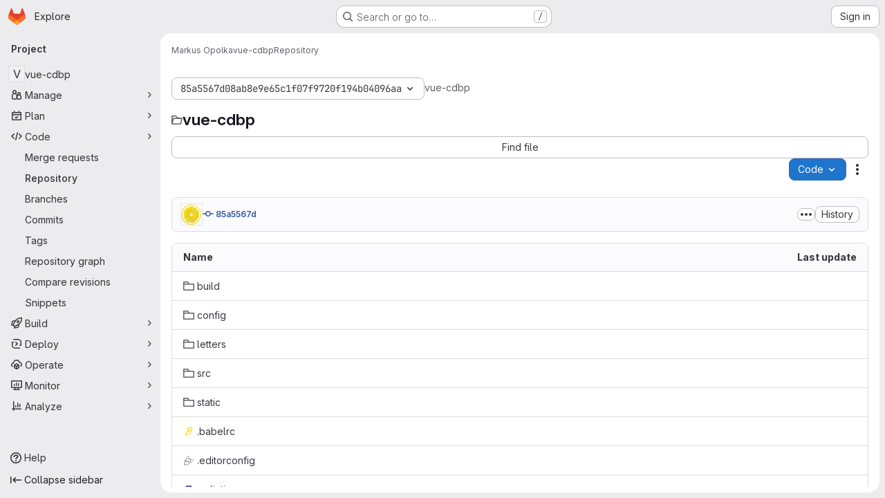

--- FILE ---
content_type: text/html; charset=utf-8
request_url: https://gitlab.cs.fau.de/bi40resu/vue-cdbp/-/tree/85a5567d08ab8e9e65c1f07f9720f194b04096aa
body_size: 10274
content:





<!DOCTYPE html>
<html class="gl-system ui-neutral with-top-bar with-header application-chrome page-with-panels with-gl-container-queries " lang="en">
<head prefix="og: http://ogp.me/ns#">
<meta charset="utf-8">
<meta content="IE=edge" http-equiv="X-UA-Compatible">
<meta content="width=device-width, initial-scale=1" name="viewport">
<title>Files · 85a5567d08ab8e9e65c1f07f9720f194b04096aa · Markus Opolka / vue-cdbp · GitLab</title>
<script nonce="C2cjCdoITPtYNKgg9COBCQ==">
//<![CDATA[
window.gon={};gon.api_version="v4";gon.default_avatar_url="https://gitlab.cs.fau.de/assets/no_avatar-849f9c04a3a0d0cea2424ae97b27447dc64a7dbfae83c036c45b403392f0e8ba.png";gon.max_file_size=50;gon.asset_host=null;gon.webpack_public_path="/assets/webpack/";gon.relative_url_root="";gon.user_color_mode="gl-system";gon.user_color_scheme="white";gon.markdown_surround_selection=null;gon.markdown_automatic_lists=null;gon.markdown_maintain_indentation=null;gon.math_rendering_limits_enabled=true;gon.allow_immediate_namespaces_deletion=true;gon.iframe_rendering_enabled=false;gon.iframe_rendering_allowlist=[];gon.recaptcha_api_server_url="https://www.recaptcha.net/recaptcha/api.js";gon.recaptcha_sitekey="";gon.gitlab_url="https://gitlab.cs.fau.de";gon.promo_url="https://about.gitlab.com";gon.forum_url="https://forum.gitlab.com";gon.docs_url="https://docs.gitlab.com";gon.revision="ac614fb22ef";gon.feature_category="source_code_management";gon.gitlab_logo="/assets/gitlab_logo-2957169c8ef64c58616a1ac3f4fc626e8a35ce4eb3ed31bb0d873712f2a041a0.png";gon.secure=true;gon.sprite_icons="/assets/icons-dafe78f1f5f3f39844d40e6211b4b6b2b89533b96324c26e6ca12cfd6cf1b0ca.svg";gon.sprite_file_icons="/assets/file_icons/file_icons-90de312d3dbe794a19dee8aee171f184ff69ca9c9cf9fe37e8b254e84c3a1543.svg";gon.illustrations_path="/images/illustrations.svg";gon.emoji_sprites_css_path="/assets/emoji_sprites-bd26211944b9d072037ec97cb138f1a52cd03ef185cd38b8d1fcc963245199a1.css";gon.emoji_backend_version=4;gon.gridstack_css_path="/assets/lazy_bundles/gridstack-f42069e5c7b1542688660592b48f2cbd86e26b77030efd195d124dbd8fe64434.css";gon.test_env=false;gon.disable_animations=false;gon.suggested_label_colors={"#cc338b":"Magenta-pink","#dc143c":"Crimson","#c21e56":"Rose red","#cd5b45":"Dark coral","#ed9121":"Carrot orange","#eee600":"Titanium yellow","#009966":"Green-cyan","#8fbc8f":"Dark sea green","#6699cc":"Blue-gray","#e6e6fa":"Lavender","#9400d3":"Dark violet","#330066":"Deep violet","#36454f":"Charcoal grey","#808080":"Gray"};gon.first_day_of_week=0;gon.time_display_relative=true;gon.time_display_format=0;gon.ee=false;gon.jh=false;gon.dot_com=false;gon.uf_error_prefix="UF";gon.pat_prefix="glpat-";gon.keyboard_shortcuts_enabled=true;gon.broadcast_message_dismissal_path=null;gon.diagramsnet_url="https://embed.diagrams.net";gon.features={"uiForOrganizations":false,"organizationSwitching":false,"findAndReplace":false,"removeMonitorMetrics":true,"newProjectCreationForm":false,"workItemsClientSideBoards":false,"glqlWorkItems":true,"glqlAggregation":false,"glqlTypescript":false,"archiveGroup":false,"accessibleLoadingButton":false,"projectStudioEnabled":true,"allowIframesInMarkdown":false,"inlineBlame":false,"repositoryFileTreeBrowser":false};
//]]>
</script>

<script nonce="C2cjCdoITPtYNKgg9COBCQ==">
//<![CDATA[
const root = document.documentElement;
if (window.matchMedia('(prefers-color-scheme: dark)').matches) {
  root.classList.add('gl-dark');
}

window.matchMedia('(prefers-color-scheme: dark)').addEventListener('change', (e) => {
  if (e.matches) {
    root.classList.add('gl-dark');
  } else {
    root.classList.remove('gl-dark');
  }
});

//]]>
</script>
<script nonce="C2cjCdoITPtYNKgg9COBCQ==">
//<![CDATA[
var gl = window.gl || {};
gl.startup_calls = {"/bi40resu/vue-cdbp/-/refs/85a5567d08ab8e9e65c1f07f9720f194b04096aa/logs_tree/?format=json\u0026offset=0":{},"/bi40resu/vue-cdbp/-/blob/85a5567d08ab8e9e65c1f07f9720f194b04096aa/README.md?format=json\u0026viewer=rich":{}};
gl.startup_graphql_calls = [{"query":"query pathLastCommit($projectPath: ID!, $path: String, $ref: String!, $refType: RefType) {\n  project(fullPath: $projectPath) {\n    __typename\n    id\n    repository {\n      __typename\n      lastCommit(path: $path, ref: $ref, refType: $refType) {\n        __typename\n        id\n        sha\n        title\n        titleHtml\n        descriptionHtml\n        message\n        webPath\n        committerName\n        committerEmail\n        committedDate\n        authoredDate\n        authorName\n        authorEmail\n        authorGravatar\n        author {\n          __typename\n          id\n          name\n          avatarUrl\n          webPath\n        }\n        signature {\n          __typename\n          ... on GpgSignature {\n            gpgKeyPrimaryKeyid\n            verificationStatus\n          }\n          ... on X509Signature {\n            verificationStatus\n            x509Certificate {\n              id\n              subject\n              subjectKeyIdentifier\n              x509Issuer {\n                id\n                subject\n                subjectKeyIdentifier\n              }\n            }\n          }\n          ... on SshSignature {\n            verificationStatus\n            keyFingerprintSha256\n          }\n        }\n        pipelines(ref: $ref, first: 1) {\n          __typename\n          edges {\n            __typename\n            node {\n              __typename\n              id\n              detailedStatus {\n                __typename\n                id\n                detailsPath\n                icon\n                text\n              }\n            }\n          }\n        }\n      }\n    }\n  }\n}\n","variables":{"projectPath":"bi40resu/vue-cdbp","ref":"85a5567d08ab8e9e65c1f07f9720f194b04096aa","path":"","refType":null}},{"query":"query getPermissions($projectPath: ID!) {\n  project(fullPath: $projectPath) {\n    id\n    __typename\n    userPermissions {\n      __typename\n      pushCode\n      forkProject\n      createMergeRequestIn\n    }\n  }\n}\n","variables":{"projectPath":"bi40resu/vue-cdbp"}},{"query":"fragment PageInfo on PageInfo {\n  __typename\n  hasNextPage\n  hasPreviousPage\n  startCursor\n  endCursor\n}\n\nfragment TreeEntry on Entry {\n  __typename\n  id\n  sha\n  name\n  flatPath\n  type\n}\n\nquery getFiles(\n  $projectPath: ID!\n  $path: String\n  $ref: String!\n  $refType: RefType\n  $pageSize: Int!\n  $nextPageCursor: String\n) {\n  project(fullPath: $projectPath) {\n    id\n    __typename\n    repository {\n      __typename\n      tree(path: $path, ref: $ref, refType: $refType) {\n        __typename\n        trees(first: $pageSize, after: $nextPageCursor) {\n          __typename\n          edges {\n            __typename\n            node {\n              ...TreeEntry\n              webPath\n            }\n          }\n          pageInfo {\n            ...PageInfo\n          }\n        }\n        submodules(first: $pageSize, after: $nextPageCursor) {\n          __typename\n          edges {\n            __typename\n            node {\n              ...TreeEntry\n              webUrl\n              treeUrl\n            }\n          }\n          pageInfo {\n            ...PageInfo\n          }\n        }\n        blobs(first: $pageSize, after: $nextPageCursor) {\n          __typename\n          edges {\n            __typename\n            node {\n              ...TreeEntry\n              mode\n              webPath\n              lfsOid\n            }\n          }\n          pageInfo {\n            ...PageInfo\n          }\n        }\n      }\n    }\n  }\n}\n","variables":{"nextPageCursor":"","pageSize":100,"projectPath":"bi40resu/vue-cdbp","ref":"85a5567d08ab8e9e65c1f07f9720f194b04096aa","path":"/","refType":null}}];

if (gl.startup_calls && window.fetch) {
  Object.keys(gl.startup_calls).forEach(apiCall => {
   gl.startup_calls[apiCall] = {
      fetchCall: fetch(apiCall, {
        // Emulate XHR for Rails AJAX request checks
        headers: {
          'X-Requested-With': 'XMLHttpRequest'
        },
        // fetch won’t send cookies in older browsers, unless you set the credentials init option.
        // We set to `same-origin` which is default value in modern browsers.
        // See https://github.com/whatwg/fetch/pull/585 for more information.
        credentials: 'same-origin'
      })
    };
  });
}
if (gl.startup_graphql_calls && window.fetch) {
  const headers = {"X-CSRF-Token":"oYt71YD-yL6c90KOBxDauE9Wa4CiEQU-zXmqmnFJKl2Zm92oS3JId6Xo3bqHiLTHBJEirwIeYM1sr6v5rR16QQ","x-gitlab-feature-category":"source_code_management"};
  const url = `https://gitlab.cs.fau.de/api/graphql`

  const opts = {
    method: "POST",
    headers: {
      "Content-Type": "application/json",
      ...headers,
    }
  };

  gl.startup_graphql_calls = gl.startup_graphql_calls.map(call => ({
    ...call,
    fetchCall: fetch(url, {
      ...opts,
      credentials: 'same-origin',
      body: JSON.stringify(call)
    })
  }))
}


//]]>
</script>



<meta content="light dark" name="color-scheme">
<link rel="stylesheet" href="/assets/application-cf4aa50cbc2dc9eb0c198d2424a0669f5788a487e0b84edbbd5535eb9d362c7d.css" media="(prefers-color-scheme: light)" />
<link rel="stylesheet" href="/assets/application_dark-44c9f34edd351e40630e3fdba7690c2b9a93f99d350c65c8e84027b01a3dc1b8.css" media="(prefers-color-scheme: dark)" />
<link rel="stylesheet" href="/assets/page_bundles/tree-87852cf755928d514a7c18c7bc442022c92b8887a274746dadf9ab0f18417de8.css" /><link rel="stylesheet" href="/assets/page_bundles/commit_description-9e7efe20f0cef17d0606edabfad0418e9eb224aaeaa2dae32c817060fa60abcc.css" /><link rel="stylesheet" href="/assets/page_bundles/projects-5ff1d9a4f328199704b89fcdbf5501b932b19e481ac1139171ece972e7cf4c7f.css" /><link rel="stylesheet" href="/assets/page_bundles/work_items-af321897c3b1ae7c1f6f0cb993681211b837df7ec8e5ff59e3795fd08ab83a13.css" /><link rel="stylesheet" href="/assets/page_bundles/notes_shared-8f7a9513332533cc4a53b3be3d16e69570e82bc87b3f8913578eaeb0dce57e21.css" />
<link rel="stylesheet" href="/assets/tailwind_cqs-803bc25d974cea7d6b5a09eb2f7afbe7cbe03c98a0b79af533c664c4b3d075aa.css" />


<link rel="stylesheet" href="/assets/fonts-deb7ad1d55ca77c0172d8538d53442af63604ff490c74acc2859db295c125bdb.css" />
<link rel="stylesheet" href="/assets/highlight/themes/white-c47e38e4a3eafd97b389c0f8eec06dce295f311cdc1c9e55073ea9406b8fe5b0.css" media="(prefers-color-scheme: light)" />
<link rel="stylesheet" href="/assets/highlight/themes/dark-8796b0549a7cd8fd6d2646619fa5840db4505d7031a76d5441a3cee1d12390d2.css" media="(prefers-color-scheme: dark)" />

<script src="/assets/webpack/runtime.1f36aeed.bundle.js" defer="defer" nonce="C2cjCdoITPtYNKgg9COBCQ=="></script>
<script src="/assets/webpack/main.e0162926.chunk.js" defer="defer" nonce="C2cjCdoITPtYNKgg9COBCQ=="></script>
<script src="/assets/webpack/tracker.4ac2efa2.chunk.js" defer="defer" nonce="C2cjCdoITPtYNKgg9COBCQ=="></script>
<script nonce="C2cjCdoITPtYNKgg9COBCQ==">
//<![CDATA[
window.snowplowOptions = {"namespace":"gl","hostname":"gitlab.cs.fau.de:443","postPath":"/-/collect_events","forceSecureTracker":true,"appId":"gitlab_sm"};
gl = window.gl || {};
gl.snowplowStandardContext = {"schema":"iglu:com.gitlab/gitlab_standard/jsonschema/1-1-7","data":{"environment":"self-managed","source":"gitlab-rails","correlation_id":"01KF6F130ZGFY0B5VEK4EG342A","extra":{},"user_id":null,"global_user_id":null,"user_type":null,"is_gitlab_team_member":null,"namespace_id":426,"ultimate_parent_namespace_id":426,"project_id":2400,"feature_enabled_by_namespace_ids":null,"realm":"self-managed","deployment_type":"self-managed","context_generated_at":"2026-01-17T17:11:15.593Z"}};
gl.snowplowPseudonymizedPageUrl = "https://gitlab.cs.fau.de/namespace426/project2400/-/tree/85a5567d08ab8e9e65c1f07f9720f194b04096aa";
gl.maskedDefaultReferrerUrl = null;
gl.ga4MeasurementId = 'G-ENFH3X7M5Y';
gl.duoEvents = [];
gl.onlySendDuoEvents = true;


//]]>
</script>
<link rel="preload" href="/assets/application-cf4aa50cbc2dc9eb0c198d2424a0669f5788a487e0b84edbbd5535eb9d362c7d.css" as="style" type="text/css" nonce="sof0lmJ/aASWJSw+sdTRUQ==">
<link rel="preload" href="/assets/highlight/themes/white-c47e38e4a3eafd97b389c0f8eec06dce295f311cdc1c9e55073ea9406b8fe5b0.css" as="style" type="text/css" nonce="sof0lmJ/aASWJSw+sdTRUQ==">




<script src="/assets/webpack/commons-pages.groups.new-pages.import.gitlab_projects.new-pages.import.manifest.new-pages.projects.n-44c6c18e.606004de.chunk.js" defer="defer" nonce="C2cjCdoITPtYNKgg9COBCQ=="></script>
<script src="/assets/webpack/commons-pages.search.show-super_sidebar.dcb4ef4b.chunk.js" defer="defer" nonce="C2cjCdoITPtYNKgg9COBCQ=="></script>
<script src="/assets/webpack/super_sidebar.94e60764.chunk.js" defer="defer" nonce="C2cjCdoITPtYNKgg9COBCQ=="></script>
<script src="/assets/webpack/commons-pages.projects-pages.projects.activity-pages.projects.alert_management.details-pages.project-8c2226c2.e789653f.chunk.js" defer="defer" nonce="C2cjCdoITPtYNKgg9COBCQ=="></script>
<script src="/assets/webpack/commons-pages.admin.application_settings-pages.admin.application_settings.appearances.preview_sign_i-508dffe9.443f1a02.chunk.js" defer="defer" nonce="C2cjCdoITPtYNKgg9COBCQ=="></script>
<script src="/assets/webpack/commons-pages.admin.impersonation_tokens-pages.groups.issues-pages.groups.merge_requests-pages.group-6b79f70e.1497c876.chunk.js" defer="defer" nonce="C2cjCdoITPtYNKgg9COBCQ=="></script>
<script src="/assets/webpack/commons-pages.import.bitbucket_server.new-pages.import.gitea.new-pages.import.gitlab_projects.new-pa-7a549248.80e44fb5.chunk.js" defer="defer" nonce="C2cjCdoITPtYNKgg9COBCQ=="></script>
<script src="/assets/webpack/commons-pages.projects.blob.show-pages.projects.show-pages.projects.snippets.edit-pages.projects.sni-42df7d4c.ffb72640.chunk.js" defer="defer" nonce="C2cjCdoITPtYNKgg9COBCQ=="></script>
<script src="/assets/webpack/commons-pages.projects.blob.show-pages.projects.show-pages.projects.snippets.show-pages.projects.tre-c684fcf6.9778a66f.chunk.js" defer="defer" nonce="C2cjCdoITPtYNKgg9COBCQ=="></script>
<script src="/assets/webpack/commons-pages.projects.blob.edit-pages.projects.blob.new-pages.projects.blob.show-pages.projects.sho-ec79e51c.64cb1109.chunk.js" defer="defer" nonce="C2cjCdoITPtYNKgg9COBCQ=="></script>
<script src="/assets/webpack/commons-pages.projects.blob.show-pages.projects.commits.show-pages.projects.show-pages.projects.tree.show.b86ada24.chunk.js" defer="defer" nonce="C2cjCdoITPtYNKgg9COBCQ=="></script>
<script src="/assets/webpack/commons-pages.projects.blob.show-pages.projects.show-pages.projects.tree.show-pages.search.show.162f3850.chunk.js" defer="defer" nonce="C2cjCdoITPtYNKgg9COBCQ=="></script>
<script src="/assets/webpack/ca242944.8a8fa80c.chunk.js" defer="defer" nonce="C2cjCdoITPtYNKgg9COBCQ=="></script>
<script src="/assets/webpack/commons-pages.projects.blame.show-pages.projects.blob.show-pages.projects.show-pages.projects.tree.show.83d75a8c.chunk.js" defer="defer" nonce="C2cjCdoITPtYNKgg9COBCQ=="></script>
<script src="/assets/webpack/commons-pages.projects.blob.show-pages.projects.show-pages.projects.tree.show.c93e6728.chunk.js" defer="defer" nonce="C2cjCdoITPtYNKgg9COBCQ=="></script>
<script src="/assets/webpack/commons-pages.projects.blob.show-pages.projects.tree.show-treeList.6d405eff.chunk.js" defer="defer" nonce="C2cjCdoITPtYNKgg9COBCQ=="></script>
<script src="/assets/webpack/pages.projects.tree.show.a38e46ec.chunk.js" defer="defer" nonce="C2cjCdoITPtYNKgg9COBCQ=="></script>

<meta content="object" property="og:type">
<meta content="GitLab" property="og:site_name">
<meta content="Files · 85a5567d08ab8e9e65c1f07f9720f194b04096aa · Markus Opolka / vue-cdbp · GitLab" property="og:title">
<meta content="Web Applikation für das Corpus des bagnards et leurs proches (FAU Romanistik)" property="og:description">
<meta content="https://gitlab.cs.fau.de/assets/twitter_card-570ddb06edf56a2312253c5872489847a0f385112ddbcd71ccfa1570febab5d2.jpg" property="og:image">
<meta content="64" property="og:image:width">
<meta content="64" property="og:image:height">
<meta content="https://gitlab.cs.fau.de/bi40resu/vue-cdbp/-/tree/85a5567d08ab8e9e65c1f07f9720f194b04096aa" property="og:url">
<meta content="summary" property="twitter:card">
<meta content="Files · 85a5567d08ab8e9e65c1f07f9720f194b04096aa · Markus Opolka / vue-cdbp · GitLab" property="twitter:title">
<meta content="Web Applikation für das Corpus des bagnards et leurs proches (FAU Romanistik)" property="twitter:description">
<meta content="https://gitlab.cs.fau.de/assets/twitter_card-570ddb06edf56a2312253c5872489847a0f385112ddbcd71ccfa1570febab5d2.jpg" property="twitter:image">

<meta name="csrf-param" content="authenticity_token" />
<meta name="csrf-token" content="UlVqN5YPKJD5i6eLG1i-N3L70wQhC6WWbTn6P0z4lsNqRcxKXYOoWcCUOL-bwNBIOTyaK4EEwGXM7_tckKzG3w" />
<meta name="csp-nonce" content="C2cjCdoITPtYNKgg9COBCQ==" />
<meta name="action-cable-url" content="/-/cable" />
<link href="/-/manifest.json" rel="manifest">
<link rel="icon" type="image/png" href="/assets/favicon-72a2cad5025aa931d6ea56c3201d1f18e68a8cd39788c7c80d5b2b82aa5143ef.png" id="favicon" data-original-href="/assets/favicon-72a2cad5025aa931d6ea56c3201d1f18e68a8cd39788c7c80d5b2b82aa5143ef.png" />
<link rel="apple-touch-icon" type="image/x-icon" href="/assets/apple-touch-icon-b049d4bc0dd9626f31db825d61880737befc7835982586d015bded10b4435460.png" />
<link href="/search/opensearch.xml" rel="search" title="Search GitLab" type="application/opensearchdescription+xml">
<link rel="alternate" type="application/atom+xml" title="vue-cdbp:85a5567d08ab8e9e65c1f07f9720f194b04096aa commits" href="https://gitlab.cs.fau.de/bi40resu/vue-cdbp/-/commits/85a5567d08ab8e9e65c1f07f9720f194b04096aa?format=atom" />




<meta content="Web Applikation für das Corpus des bagnards et leurs proches (FAU Romanistik)" name="description">
<meta content="#F1F0F6" media="(prefers-color-scheme: light)" name="theme-color">
<meta content="#232128" media="(prefers-color-scheme: dark)" name="theme-color">
</head>

<body class="tab-width-8 gl-browser-chrome gl-platform-mac " data-namespace-id="426" data-page="projects:tree:show" data-page-type-id="85a5567d08ab8e9e65c1f07f9720f194b04096aa" data-project="vue-cdbp" data-project-full-path="bi40resu/vue-cdbp" data-project-id="2400" data-project-studio-enabled="true">
<div id="js-tooltips-container"></div>

<script nonce="C2cjCdoITPtYNKgg9COBCQ==">
//<![CDATA[
gl = window.gl || {};
gl.client = {"isChrome":true,"isMac":true};


//]]>
</script>


<header class="super-topbar js-super-topbar"></header>
<div class="layout-page js-page-layout page-with-super-sidebar">
<script nonce="C2cjCdoITPtYNKgg9COBCQ==">
//<![CDATA[
const outer = document.createElement('div');
outer.style.visibility = 'hidden';
outer.style.overflow = 'scroll';
document.body.appendChild(outer);
const inner = document.createElement('div');
outer.appendChild(inner);
const scrollbarWidth = outer.offsetWidth - inner.offsetWidth;
outer.parentNode.removeChild(outer);
document.documentElement.style.setProperty('--scrollbar-width', `${scrollbarWidth}px`);

//]]>
</script><aside class="js-super-sidebar super-sidebar super-sidebar-loading" data-command-palette="{&quot;project_files_url&quot;:&quot;/bi40resu/vue-cdbp/-/files/85a5567d08ab8e9e65c1f07f9720f194b04096aa?format=json&quot;,&quot;project_blob_url&quot;:&quot;/bi40resu/vue-cdbp/-/blob/85a5567d08ab8e9e65c1f07f9720f194b04096aa&quot;}" data-force-desktop-expanded-sidebar="" data-is-saas="false" data-root-path="/" data-sidebar="{&quot;is_logged_in&quot;:false,&quot;compare_plans_url&quot;:&quot;https://about.gitlab.com/pricing&quot;,&quot;context_switcher_links&quot;:[{&quot;title&quot;:&quot;Explore&quot;,&quot;link&quot;:&quot;/explore&quot;,&quot;icon&quot;:&quot;compass&quot;}],&quot;current_menu_items&quot;:[{&quot;id&quot;:&quot;project_overview&quot;,&quot;title&quot;:&quot;vue-cdbp&quot;,&quot;entity_id&quot;:2400,&quot;link&quot;:&quot;/bi40resu/vue-cdbp&quot;,&quot;link_classes&quot;:&quot;shortcuts-project&quot;,&quot;is_active&quot;:false},{&quot;id&quot;:&quot;manage_menu&quot;,&quot;title&quot;:&quot;Manage&quot;,&quot;icon&quot;:&quot;users&quot;,&quot;avatar_shape&quot;:&quot;rect&quot;,&quot;link&quot;:&quot;/bi40resu/vue-cdbp/activity&quot;,&quot;is_active&quot;:false,&quot;items&quot;:[{&quot;id&quot;:&quot;activity&quot;,&quot;title&quot;:&quot;Activity&quot;,&quot;link&quot;:&quot;/bi40resu/vue-cdbp/activity&quot;,&quot;link_classes&quot;:&quot;shortcuts-project-activity&quot;,&quot;is_active&quot;:false},{&quot;id&quot;:&quot;members&quot;,&quot;title&quot;:&quot;Members&quot;,&quot;link&quot;:&quot;/bi40resu/vue-cdbp/-/project_members&quot;,&quot;is_active&quot;:false},{&quot;id&quot;:&quot;labels&quot;,&quot;title&quot;:&quot;Labels&quot;,&quot;link&quot;:&quot;/bi40resu/vue-cdbp/-/labels&quot;,&quot;is_active&quot;:false}],&quot;separated&quot;:false},{&quot;id&quot;:&quot;plan_menu&quot;,&quot;title&quot;:&quot;Plan&quot;,&quot;icon&quot;:&quot;planning&quot;,&quot;avatar_shape&quot;:&quot;rect&quot;,&quot;link&quot;:&quot;/bi40resu/vue-cdbp/-/issues&quot;,&quot;is_active&quot;:false,&quot;items&quot;:[{&quot;id&quot;:&quot;project_issue_list&quot;,&quot;title&quot;:&quot;Issues&quot;,&quot;link&quot;:&quot;/bi40resu/vue-cdbp/-/issues&quot;,&quot;link_classes&quot;:&quot;shortcuts-issues has-sub-items&quot;,&quot;pill_count_field&quot;:&quot;openIssuesCount&quot;,&quot;pill_count_dynamic&quot;:false,&quot;is_active&quot;:false},{&quot;id&quot;:&quot;boards&quot;,&quot;title&quot;:&quot;Issue boards&quot;,&quot;link&quot;:&quot;/bi40resu/vue-cdbp/-/boards&quot;,&quot;link_classes&quot;:&quot;shortcuts-issue-boards&quot;,&quot;is_active&quot;:false},{&quot;id&quot;:&quot;milestones&quot;,&quot;title&quot;:&quot;Milestones&quot;,&quot;link&quot;:&quot;/bi40resu/vue-cdbp/-/milestones&quot;,&quot;is_active&quot;:false},{&quot;id&quot;:&quot;project_wiki&quot;,&quot;title&quot;:&quot;Wiki&quot;,&quot;link&quot;:&quot;/bi40resu/vue-cdbp/-/wikis/home&quot;,&quot;link_classes&quot;:&quot;shortcuts-wiki&quot;,&quot;is_active&quot;:false}],&quot;separated&quot;:false},{&quot;id&quot;:&quot;code_menu&quot;,&quot;title&quot;:&quot;Code&quot;,&quot;icon&quot;:&quot;code&quot;,&quot;avatar_shape&quot;:&quot;rect&quot;,&quot;link&quot;:&quot;/bi40resu/vue-cdbp/-/merge_requests&quot;,&quot;is_active&quot;:true,&quot;items&quot;:[{&quot;id&quot;:&quot;project_merge_request_list&quot;,&quot;title&quot;:&quot;Merge requests&quot;,&quot;link&quot;:&quot;/bi40resu/vue-cdbp/-/merge_requests&quot;,&quot;link_classes&quot;:&quot;shortcuts-merge_requests&quot;,&quot;pill_count_field&quot;:&quot;openMergeRequestsCount&quot;,&quot;pill_count_dynamic&quot;:false,&quot;is_active&quot;:false},{&quot;id&quot;:&quot;files&quot;,&quot;title&quot;:&quot;Repository&quot;,&quot;link&quot;:&quot;/bi40resu/vue-cdbp/-/tree/85a5567d08ab8e9e65c1f07f9720f194b04096aa&quot;,&quot;link_classes&quot;:&quot;shortcuts-tree&quot;,&quot;is_active&quot;:true},{&quot;id&quot;:&quot;branches&quot;,&quot;title&quot;:&quot;Branches&quot;,&quot;link&quot;:&quot;/bi40resu/vue-cdbp/-/branches&quot;,&quot;is_active&quot;:false},{&quot;id&quot;:&quot;commits&quot;,&quot;title&quot;:&quot;Commits&quot;,&quot;link&quot;:&quot;/bi40resu/vue-cdbp/-/commits/85a5567d08ab8e9e65c1f07f9720f194b04096aa&quot;,&quot;link_classes&quot;:&quot;shortcuts-commits&quot;,&quot;is_active&quot;:false},{&quot;id&quot;:&quot;tags&quot;,&quot;title&quot;:&quot;Tags&quot;,&quot;link&quot;:&quot;/bi40resu/vue-cdbp/-/tags&quot;,&quot;is_active&quot;:false},{&quot;id&quot;:&quot;graphs&quot;,&quot;title&quot;:&quot;Repository graph&quot;,&quot;link&quot;:&quot;/bi40resu/vue-cdbp/-/network/85a5567d08ab8e9e65c1f07f9720f194b04096aa&quot;,&quot;link_classes&quot;:&quot;shortcuts-network&quot;,&quot;is_active&quot;:false},{&quot;id&quot;:&quot;compare&quot;,&quot;title&quot;:&quot;Compare revisions&quot;,&quot;link&quot;:&quot;/bi40resu/vue-cdbp/-/compare?from=master\u0026to=85a5567d08ab8e9e65c1f07f9720f194b04096aa&quot;,&quot;is_active&quot;:false},{&quot;id&quot;:&quot;project_snippets&quot;,&quot;title&quot;:&quot;Snippets&quot;,&quot;link&quot;:&quot;/bi40resu/vue-cdbp/-/snippets&quot;,&quot;link_classes&quot;:&quot;shortcuts-snippets&quot;,&quot;is_active&quot;:false}],&quot;separated&quot;:false},{&quot;id&quot;:&quot;build_menu&quot;,&quot;title&quot;:&quot;Build&quot;,&quot;icon&quot;:&quot;rocket&quot;,&quot;avatar_shape&quot;:&quot;rect&quot;,&quot;link&quot;:&quot;/bi40resu/vue-cdbp/-/pipelines&quot;,&quot;is_active&quot;:false,&quot;items&quot;:[{&quot;id&quot;:&quot;pipelines&quot;,&quot;title&quot;:&quot;Pipelines&quot;,&quot;link&quot;:&quot;/bi40resu/vue-cdbp/-/pipelines&quot;,&quot;link_classes&quot;:&quot;shortcuts-pipelines&quot;,&quot;is_active&quot;:false},{&quot;id&quot;:&quot;jobs&quot;,&quot;title&quot;:&quot;Jobs&quot;,&quot;link&quot;:&quot;/bi40resu/vue-cdbp/-/jobs&quot;,&quot;link_classes&quot;:&quot;shortcuts-builds&quot;,&quot;is_active&quot;:false},{&quot;id&quot;:&quot;pipeline_schedules&quot;,&quot;title&quot;:&quot;Pipeline schedules&quot;,&quot;link&quot;:&quot;/bi40resu/vue-cdbp/-/pipeline_schedules&quot;,&quot;link_classes&quot;:&quot;shortcuts-builds&quot;,&quot;is_active&quot;:false},{&quot;id&quot;:&quot;artifacts&quot;,&quot;title&quot;:&quot;Artifacts&quot;,&quot;link&quot;:&quot;/bi40resu/vue-cdbp/-/artifacts&quot;,&quot;link_classes&quot;:&quot;shortcuts-builds&quot;,&quot;is_active&quot;:false}],&quot;separated&quot;:false},{&quot;id&quot;:&quot;deploy_menu&quot;,&quot;title&quot;:&quot;Deploy&quot;,&quot;icon&quot;:&quot;deployments&quot;,&quot;avatar_shape&quot;:&quot;rect&quot;,&quot;link&quot;:&quot;/bi40resu/vue-cdbp/-/releases&quot;,&quot;is_active&quot;:false,&quot;items&quot;:[{&quot;id&quot;:&quot;releases&quot;,&quot;title&quot;:&quot;Releases&quot;,&quot;link&quot;:&quot;/bi40resu/vue-cdbp/-/releases&quot;,&quot;link_classes&quot;:&quot;shortcuts-deployments-releases&quot;,&quot;is_active&quot;:false},{&quot;id&quot;:&quot;container_registry&quot;,&quot;title&quot;:&quot;Container registry&quot;,&quot;link&quot;:&quot;/bi40resu/vue-cdbp/container_registry&quot;,&quot;is_active&quot;:false},{&quot;id&quot;:&quot;model_registry&quot;,&quot;title&quot;:&quot;Model registry&quot;,&quot;link&quot;:&quot;/bi40resu/vue-cdbp/-/ml/models&quot;,&quot;is_active&quot;:false}],&quot;separated&quot;:false},{&quot;id&quot;:&quot;operations_menu&quot;,&quot;title&quot;:&quot;Operate&quot;,&quot;icon&quot;:&quot;cloud-pod&quot;,&quot;avatar_shape&quot;:&quot;rect&quot;,&quot;link&quot;:&quot;/bi40resu/vue-cdbp/-/environments&quot;,&quot;is_active&quot;:false,&quot;items&quot;:[{&quot;id&quot;:&quot;environments&quot;,&quot;title&quot;:&quot;Environments&quot;,&quot;link&quot;:&quot;/bi40resu/vue-cdbp/-/environments&quot;,&quot;link_classes&quot;:&quot;shortcuts-environments&quot;,&quot;is_active&quot;:false}],&quot;separated&quot;:false},{&quot;id&quot;:&quot;monitor_menu&quot;,&quot;title&quot;:&quot;Monitor&quot;,&quot;icon&quot;:&quot;monitor&quot;,&quot;avatar_shape&quot;:&quot;rect&quot;,&quot;link&quot;:&quot;/bi40resu/vue-cdbp/-/incidents&quot;,&quot;is_active&quot;:false,&quot;items&quot;:[{&quot;id&quot;:&quot;incidents&quot;,&quot;title&quot;:&quot;Incidents&quot;,&quot;link&quot;:&quot;/bi40resu/vue-cdbp/-/incidents&quot;,&quot;is_active&quot;:false},{&quot;id&quot;:&quot;service_desk&quot;,&quot;title&quot;:&quot;Service Desk&quot;,&quot;link&quot;:&quot;/bi40resu/vue-cdbp/-/issues/service_desk&quot;,&quot;is_active&quot;:false}],&quot;separated&quot;:false},{&quot;id&quot;:&quot;analyze_menu&quot;,&quot;title&quot;:&quot;Analyze&quot;,&quot;icon&quot;:&quot;chart&quot;,&quot;avatar_shape&quot;:&quot;rect&quot;,&quot;link&quot;:&quot;/bi40resu/vue-cdbp/-/value_stream_analytics&quot;,&quot;is_active&quot;:false,&quot;items&quot;:[{&quot;id&quot;:&quot;cycle_analytics&quot;,&quot;title&quot;:&quot;Value stream analytics&quot;,&quot;link&quot;:&quot;/bi40resu/vue-cdbp/-/value_stream_analytics&quot;,&quot;link_classes&quot;:&quot;shortcuts-project-cycle-analytics&quot;,&quot;is_active&quot;:false},{&quot;id&quot;:&quot;contributors&quot;,&quot;title&quot;:&quot;Contributor analytics&quot;,&quot;link&quot;:&quot;/bi40resu/vue-cdbp/-/graphs/85a5567d08ab8e9e65c1f07f9720f194b04096aa&quot;,&quot;is_active&quot;:false},{&quot;id&quot;:&quot;ci_cd_analytics&quot;,&quot;title&quot;:&quot;CI/CD analytics&quot;,&quot;link&quot;:&quot;/bi40resu/vue-cdbp/-/pipelines/charts&quot;,&quot;is_active&quot;:false},{&quot;id&quot;:&quot;repository_analytics&quot;,&quot;title&quot;:&quot;Repository analytics&quot;,&quot;link&quot;:&quot;/bi40resu/vue-cdbp/-/graphs/85a5567d08ab8e9e65c1f07f9720f194b04096aa/charts&quot;,&quot;link_classes&quot;:&quot;shortcuts-repository-charts&quot;,&quot;is_active&quot;:false},{&quot;id&quot;:&quot;model_experiments&quot;,&quot;title&quot;:&quot;Model experiments&quot;,&quot;link&quot;:&quot;/bi40resu/vue-cdbp/-/ml/experiments&quot;,&quot;is_active&quot;:false}],&quot;separated&quot;:false}],&quot;current_context_header&quot;:&quot;Project&quot;,&quot;university_path&quot;:&quot;https://university.gitlab.com&quot;,&quot;support_path&quot;:&quot;https://about.gitlab.com/get-help/&quot;,&quot;docs_path&quot;:&quot;/help/docs&quot;,&quot;display_whats_new&quot;:false,&quot;show_version_check&quot;:null,&quot;search&quot;:{&quot;search_path&quot;:&quot;/search&quot;,&quot;issues_path&quot;:&quot;/dashboard/issues&quot;,&quot;mr_path&quot;:&quot;/dashboard/merge_requests&quot;,&quot;autocomplete_path&quot;:&quot;/search/autocomplete&quot;,&quot;settings_path&quot;:&quot;/search/settings&quot;,&quot;search_context&quot;:{&quot;project&quot;:{&quot;id&quot;:2400,&quot;name&quot;:&quot;vue-cdbp&quot;},&quot;project_metadata&quot;:{&quot;mr_path&quot;:&quot;/bi40resu/vue-cdbp/-/merge_requests&quot;,&quot;issues_path&quot;:&quot;/bi40resu/vue-cdbp/-/issues&quot;},&quot;code_search&quot;:true,&quot;ref&quot;:&quot;85a5567d08ab8e9e65c1f07f9720f194b04096aa&quot;,&quot;scope&quot;:null,&quot;for_snippets&quot;:null}},&quot;panel_type&quot;:&quot;project&quot;,&quot;shortcut_links&quot;:[{&quot;title&quot;:&quot;Snippets&quot;,&quot;href&quot;:&quot;/explore/snippets&quot;,&quot;css_class&quot;:&quot;dashboard-shortcuts-snippets&quot;},{&quot;title&quot;:&quot;Groups&quot;,&quot;href&quot;:&quot;/explore/groups&quot;,&quot;css_class&quot;:&quot;dashboard-shortcuts-groups&quot;},{&quot;title&quot;:&quot;Projects&quot;,&quot;href&quot;:&quot;/explore/projects/starred&quot;,&quot;css_class&quot;:&quot;dashboard-shortcuts-projects&quot;}],&quot;terms&quot;:&quot;/-/users/terms&quot;,&quot;sign_in_visible&quot;:&quot;true&quot;,&quot;allow_signup&quot;:&quot;false&quot;,&quot;new_user_registration_path&quot;:&quot;/users/sign_up&quot;,&quot;sign_in_path&quot;:&quot;/users/sign_in?redirect_to_referer=yes&quot;}"></aside>


<div class="panels-container gl-flex gl-gap-3">
<div class="content-panels gl-flex-1 gl-w-full gl-flex gl-gap-3 gl-relative js-content-panels gl-@container/content-panels">
<div class="js-static-panel static-panel content-wrapper gl-relative paneled-view gl-flex-1 gl-overflow-y-auto gl-bg-default" id="static-panel-portal">
<div class="panel-header">
<div class="broadcast-wrapper">



</div>
<div class="top-bar-fixed container-fluid gl-rounded-t-lg gl-sticky gl-top-0 gl-left-0 gl-mx-0 gl-w-full" data-testid="top-bar">
<div class="top-bar-container gl-flex gl-items-center gl-gap-2">
<div class="gl-grow gl-basis-0 gl-flex gl-items-center gl-justify-start gl-gap-3">
<script type="application/ld+json">
{"@context":"https://schema.org","@type":"BreadcrumbList","itemListElement":[{"@type":"ListItem","position":1,"name":"Markus Opolka","item":"https://gitlab.cs.fau.de/bi40resu"},{"@type":"ListItem","position":2,"name":"vue-cdbp","item":"https://gitlab.cs.fau.de/bi40resu/vue-cdbp"},{"@type":"ListItem","position":3,"name":"Repository","item":"https://gitlab.cs.fau.de/bi40resu/vue-cdbp/-/tree/85a5567d08ab8e9e65c1f07f9720f194b04096aa"}]}


</script>
<div data-testid="breadcrumb-links" id="js-vue-page-breadcrumbs-wrapper">
<div data-breadcrumbs-json="[{&quot;text&quot;:&quot;Markus Opolka&quot;,&quot;href&quot;:&quot;/bi40resu&quot;,&quot;avatarPath&quot;:null},{&quot;text&quot;:&quot;vue-cdbp&quot;,&quot;href&quot;:&quot;/bi40resu/vue-cdbp&quot;,&quot;avatarPath&quot;:null},{&quot;text&quot;:&quot;Repository&quot;,&quot;href&quot;:&quot;/bi40resu/vue-cdbp/-/tree/85a5567d08ab8e9e65c1f07f9720f194b04096aa&quot;,&quot;avatarPath&quot;:null}]" id="js-vue-page-breadcrumbs"></div>
<div id="js-injected-page-breadcrumbs"></div>
<div id="js-page-breadcrumbs-extra"></div>
</div>


<div id="js-work-item-feedback"></div>

</div>

</div>
</div>

</div>
<div class="panel-content">
<div class="panel-content-inner js-static-panel-inner">
<div class="alert-wrapper alert-wrapper-top-space gl-flex gl-flex-col gl-gap-3 container-fluid container-limited">


























</div>

<div class="container-fluid container-limited project-highlight-puc">
<main class="content gl-@container/panel gl-pb-3" id="content-body" itemscope itemtype="http://schema.org/SoftwareSourceCode">
<div id="js-drawer-container"></div>
<div class="flash-container flash-container-page sticky" data-testid="flash-container">
<div id="js-global-alerts"></div>
</div>








<div class="tree-holder gl-clearfix js-per-page gl-mt-5" data-blame-per-page="1000" id="tree-holder">
<div data-breadcrumbs-can-collaborate="false" data-breadcrumbs-can-edit-tree="false" data-breadcrumbs-can-push-code="false" data-breadcrumbs-can-push-to-branch="false" data-breadcrumbs-new-blob-path="/bi40resu/vue-cdbp/-/new/85a5567d08ab8e9e65c1f07f9720f194b04096aa" data-breadcrumbs-new-branch-path="/bi40resu/vue-cdbp/-/branches/new" data-breadcrumbs-new-dir-path="/bi40resu/vue-cdbp/-/create_dir/85a5567d08ab8e9e65c1f07f9720f194b04096aa" data-breadcrumbs-new-tag-path="/bi40resu/vue-cdbp/-/tags/new" data-breadcrumbs-upload-path="/bi40resu/vue-cdbp/-/create/85a5567d08ab8e9e65c1f07f9720f194b04096aa" data-compare-path="/bi40resu/vue-cdbp/-/compare?from=master&amp;to=85a5567d08ab8e9e65c1f07f9720f194b04096aa" data-download-links="[{&quot;text&quot;:&quot;zip&quot;,&quot;path&quot;:&quot;/bi40resu/vue-cdbp/-/archive/85a5567d08ab8e9e65c1f07f9720f194b04096aa/vue-cdbp-85a5567d08ab8e9e65c1f07f9720f194b04096aa.zip&quot;},{&quot;text&quot;:&quot;tar.gz&quot;,&quot;path&quot;:&quot;/bi40resu/vue-cdbp/-/archive/85a5567d08ab8e9e65c1f07f9720f194b04096aa/vue-cdbp-85a5567d08ab8e9e65c1f07f9720f194b04096aa.tar.gz&quot;},{&quot;text&quot;:&quot;tar.bz2&quot;,&quot;path&quot;:&quot;/bi40resu/vue-cdbp/-/archive/85a5567d08ab8e9e65c1f07f9720f194b04096aa/vue-cdbp-85a5567d08ab8e9e65c1f07f9720f194b04096aa.tar.bz2&quot;},{&quot;text&quot;:&quot;tar&quot;,&quot;path&quot;:&quot;/bi40resu/vue-cdbp/-/archive/85a5567d08ab8e9e65c1f07f9720f194b04096aa/vue-cdbp-85a5567d08ab8e9e65c1f07f9720f194b04096aa.tar&quot;}]" data-escaped-ref="85a5567d08ab8e9e65c1f07f9720f194b04096aa" data-http-url="https://gitlab.cs.fau.de/bi40resu/vue-cdbp.git" data-project-id="2400" data-project-path="bi40resu/vue-cdbp" data-project-root-path="/bi40resu/vue-cdbp" data-ref="85a5567d08ab8e9e65c1f07f9720f194b04096aa" data-ref-type="" data-root-ref="master" data-ssh-url="git@gitlab.cs.fau.de:bi40resu/vue-cdbp.git" data-web-ide-button-default-branch="master" data-web-ide-button-options="{&quot;project_path&quot;:&quot;bi40resu/vue-cdbp&quot;,&quot;ref&quot;:&quot;85a5567d08ab8e9e65c1f07f9720f194b04096aa&quot;,&quot;is_fork&quot;:false,&quot;needs_to_fork&quot;:true,&quot;gitpod_enabled&quot;:false,&quot;is_blob&quot;:false,&quot;show_edit_button&quot;:false,&quot;show_web_ide_button&quot;:false,&quot;show_gitpod_button&quot;:false,&quot;show_pipeline_editor_button&quot;:false,&quot;web_ide_url&quot;:&quot;/-/ide/project/bi40resu/vue-cdbp/edit/85a5567d08ab8e9e65c1f07f9720f194b04096aa&quot;,&quot;edit_url&quot;:&quot;&quot;,&quot;pipeline_editor_url&quot;:&quot;/bi40resu/vue-cdbp/-/ci/editor?branch_name=85a5567d08ab8e9e65c1f07f9720f194b04096aa&quot;,&quot;gitpod_url&quot;:&quot;&quot;,&quot;user_preferences_gitpod_path&quot;:&quot;/-/profile/preferences#user_gitpod_enabled&quot;,&quot;user_profile_enable_gitpod_path&quot;:&quot;/-/user_settings/profile?user%5Bgitpod_enabled%5D=true&quot;,&quot;fork_path&quot;:&quot;/bi40resu/vue-cdbp/-/forks/new&quot;,&quot;fork_modal_id&quot;:null}" data-xcode-url="" id="js-repository-blob-header-app"></div>

<div class="info-well project-last-commit gl-mt-5">
<div class="gl-flex gl-items-center gl-justify-center gl-m-auto gl-min-h-9 @lg/panel:gl-min-h-[4.5rem]" data-history-link="/bi40resu/vue-cdbp/-/commits/85a5567d08ab8e9e65c1f07f9720f194b04096aa" data-ref-type="" id="js-last-commit">
<div class="gl-spinner-container" role="status"><span aria-hidden class="gl-spinner gl-spinner-md gl-spinner-dark !gl-align-text-bottom"></span><span class="gl-sr-only !gl-absolute">Loading</span>
</div>
</div>
</div>
<div data-escaped-ref="85a5567d08ab8e9e65c1f07f9720f194b04096aa" data-full-name="Markus Opolka / vue-cdbp" data-has-revs-file="false" data-project-path="bi40resu/vue-cdbp" data-project-short-path="vue-cdbp" data-ref="85a5567d08ab8e9e65c1f07f9720f194b04096aa" id="js-tree-list"></div>

</div>

<script nonce="C2cjCdoITPtYNKgg9COBCQ==">
//<![CDATA[
  window.gl = window.gl || {};
  window.gl.webIDEPath = '/-/ide/project/bi40resu/vue-cdbp/edit/85a5567d08ab8e9e65c1f07f9720f194b04096aa'


//]]>
</script>
<div data-ambiguous="false" data-ref="85a5567d08ab8e9e65c1f07f9720f194b04096aa" id="js-ambiguous-ref-modal"></div>

</main>
</div>

</div>

</div>
</div>
<div class="js-dynamic-panel paneled-view contextual-panel gl-@container/panel !gl-absolute gl-shadow-lg @xl/content-panels:gl-w-1/2 @xl/content-panels:gl-shadow-none @xl/content-panels:!gl-relative" id="contextual-panel-portal"></div>
</div>
</div>

</div>


<script nonce="C2cjCdoITPtYNKgg9COBCQ==">
//<![CDATA[
if ('loading' in HTMLImageElement.prototype) {
  document.querySelectorAll('img.lazy').forEach(img => {
    img.loading = 'lazy';
    let imgUrl = img.dataset.src;
    // Only adding width + height for avatars for now
    if (imgUrl.indexOf('/avatar/') > -1 && imgUrl.indexOf('?') === -1) {
      const targetWidth = img.getAttribute('width') || img.width;
      imgUrl += `?width=${targetWidth}`;
    }
    img.src = imgUrl;
    img.removeAttribute('data-src');
    img.classList.remove('lazy');
    img.classList.add('js-lazy-loaded');
    img.dataset.testid = 'js-lazy-loaded-content';
  });
}

//]]>
</script>
<script nonce="C2cjCdoITPtYNKgg9COBCQ==">
//<![CDATA[
gl = window.gl || {};
gl.experiments = {};


//]]>
</script>

</body>
</html>

